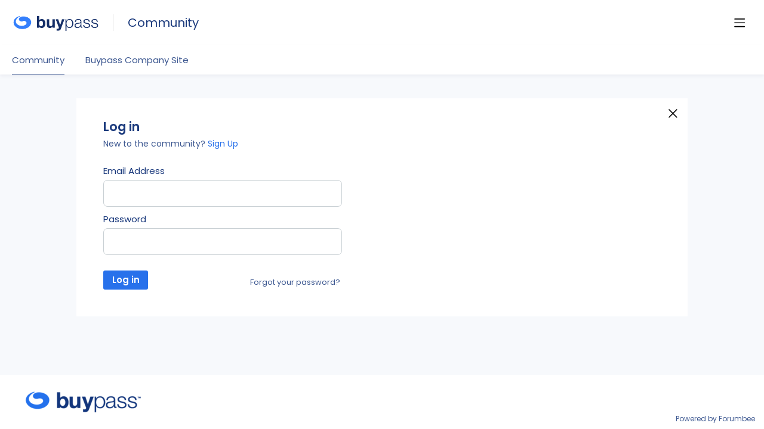

--- FILE ---
content_type: text/html;charset=UTF-8
request_url: https://community.buypass.com/login?forward=%2Fprofile%2F802gj6
body_size: 3735
content:
<!DOCTYPE html>
<html lang="en" id="angularRootApp" ng-app='angularRootApp' class="prod " ng-non-bindable>
  <head>
  <title>Login - Buypass AS</title>
      <link rel="canonical" href="https://community.buypass.com/login"/><script type="text/template" class="comp-caf61903-m0"></script><link rel=icon type=image/x-icon href=https://d56vh6ph4jjmq.cloudfront.net/buypass/favicon.ico><script type="text/template" class="comp-caf61903-m1"></script><script type="text/template" class="comp-1050cf82-m0"></script><link rel=preconnect href=https://fonts.gstatic.com>
<link href="https://fonts.googleapis.com/css2?family=Poppins:ital,wght@0,300;0,400;0,600;1,300;1,400;1,600&display=swap" rel=stylesheet><script type="text/template" class="comp-1050cf82-m1"></script><meta name="viewport" id="viewport" content="width=device-width,minimum-scale=1,maximum-scale=10,initial-scale=1" />
    <meta name="apple-mobile-web-app-capable" content="yes" />
    <meta name="mobile-web-app-capable" content="yes" />
    <link rel="stylesheet" type="text/css" href="/content/csx/cu5smltnvt7h6sjg3lsbs7buo6khxc2f.css?0110897" />
<link class="theme" rel="stylesheet" href="/content/csx/themes/g/7y7dux7bhpdrhz5forbwjvsxx5kppajk.css?0110897" />
<link class="theme" rel="stylesheet" href="/content/csx/themes/g/75rn7b3alqg6agigmpmgzjsx4iopqhem.css?0110897" />
<link rel="stylesheet" type="text/css" href="/css/f/f.css?res=-1340733546" />
    <script src='https://www.google.com/recaptcha/api.js?render=explicit'></script>
    </head>

  <body id="top" class="view-auth view-login  -themed   -state-0 ">
    <a id="keyboardHome" href="#main-content">Skip to main content</a>

    <div class="site-layout -cfa -theme thm-air thm-icons thm-icons-alt">
            <div class="site-nav  -above ">

    <div class="b-layout site-nav__layout">
        <div class="site-nav__inner -center">
              <script type="text/template" class="comp-017dd284-m0"></script><div class="site-brand">
  <a class="site-brand__logo -sep" tabindex="-1" aria-hidden="true" href="/"><img class="site-brand__media" src="https://s3-us-west-2.amazonaws.com/media.forumbee.com/logos/621ba8e1-2210-494a-8da1-bfa9b1d8c520/h/900.png" alt='Community'></a>
    <h1 class="site-brand__title-wrap"><a class="site-brand__title -no-underline" aria-current="page" href="/">Community</a></h1>
</div><script type="text/template" class="comp-017dd284-m1"></script></div>

          <div class="site-nav__inner -right nav-right">
            <noscript>
      <div class="nav-action-wrap">
        <button type="button" class="nojs nav-action"><a href="http://community.forumbee.com/t/18hzyj/enabling-browser-cookies">How to enable Javascript</a></button>
        <span class="separator"></span>
      </div>
    </noscript>

    <div class="nav-action-wrap nav-sandwich -right btn-home-wrap -themed">
      <button type="button" class="nav-action btn-icon btn-home -site-nav" data-panel="sw-dialog-home" aria-label="Main menu" aria-expanded="false" aria-controls="aySandwichDialog" ></button>
    </div>
  </div>


        </div>
    </div>
  <header class="site-top">
            <script type="text/template" class="comp-71eabe4d-m0"></script><div class="c-hero__outer">
  <div class="b-layout">

    <div class="c-hero__title -mobile">Community</div>
  
    <div class="c-hero__search">
      <site-search fb-bindable ns="-header" posts-limit="10" users-limit="10" categories-limit="10" tags-limit="10" events-limit="10" avatar-size="26" search-label="Search"></site-search>
    </div>

  </div>
</div><script type="text/template" class="comp-71eabe4d-m1"></script><script type="text/template" class="comp-a526e99e-m0"></script><div class=custom-global-nav-wrapper>
<div class=b-layout>
<div class=custom-global-nav>
<ul>
<li class=""><a href=/ class="communityNav -current -no-underline">Community</a></li>
<li class=""><a href=https://www.buypass.com class="communityNav -no-underline">Buypass Company Site</a></li>
</ul>
</div>
</div>
</div><script type="text/template" class="comp-a526e99e-m1"></script></header>

          <div class="site-msg">
      <div class="b-layout">
        <div class="site-msg__inner">
          <div class="statusmsg" style="display:none;"><!-- --></div>
</div>
      </div>
    </div><div class="content">
        <div class="security-cookies">
  <div class="security-cookies-contents">
    <div class="security-cookies-title">
      To log in, please enable your browser cookies and then click <a href="javascript:window.reload(true);">retry</a>.
    </div>
    <div class="security-cookies-instruction">
      <a href="http://community.forumbee.com/t/18hzyj/enabling-browser-cookies">How to enable browser cookies</a>
    </div>
  </div>
</div>


<div class="security-dialog -forumbee-login">

        <div class="security-dialog-center">
            <div class="security-dialog-contents -forumbee-login">
              <a class="security-close" href="&#x2F;profile&#x2F;802gj6"></a>
              <div class="security-header">
                  <div class="security-header-inner">
                    <span class="security-header-sub1">Log in</span>
                        <span class="security-header-login">
                          <label>New to the community? </label><a href="/signup" class="thm-lnk security-signup-link">Sign Up</a></span>
                      </div>
                </div>
              <div class="security-section-wrap">
                <div class="security-section security-section-login">
                      <form class="security-section-login-form" name="login-form" action="/login/go?forward=%2Fprofile%2F802gj6" method="post" >
                        <div class="statusmsg" style="display:none;"><!-- --></div>
<input type="hidden" name="verifyKey" value="">

                        <div class="login-form-inputs">
                          <div class="input_container">
                            <label for="emailInput" class="input_container-label">Email&#x20;Address</label>
                            <div class="input-hint-container">
                              <input id="emailInput" type="email" class="input -trans input-hint-field" name="email" required placeholder="" spellcheck="false" autocorrect="off" value="" maxlength="100" autocomplete="off" >
                            </div>
                          </div>

                          <div class="input_container password">
                            <label for="passwordInput" class="input_container-label">Password</label>
                            <div class="input-hint-container">
                              <input id="passwordInput" type="password" class="input -trans input-hint-field" name="password" required placeholder="" autocomplete="off">
                            </div>
                          </div>

                          <div class="recaptcha">
                            <div class="g-recaptcha-lazy" data-sitekey="6LfanyoUAAAAANsR7C3-uIHegR7rTEMhmh9HLfxW"></div>
                          </div>

                          <div class="security-section-controls">
                            <button type="button" class="btn-primary btn-login">Log in</button>
                            <span class="wait"></span>

                            <button type="button" class="forgot-password">Forgot your password?</button>
                              <div class="cf"></div>
                          </div>
                        </div>
                      </form>

                      </div>


                  </div>
            </div>
          </div>
        </div>

      <div class="security-section-terms__wrap">
          </div>
      </div>
    </div>
        <div tabindex="-1" data-focus-restore=".btn-home.-site-nav" id="aySandwichDialog" class="sw-dialog -right -themed ">

  <div class="sw-dialog__inner ">

    <div role="tablist" class="sw-bar  tab-key-root">

      <div tabindex="0" class="visuallyhidden" aria-hidden="true" data-tab-prev=".btn-home.-site-nav"></div>
      <div class="nav-action-wrap home-container">
          <button role="tab" aria-controls="swPanel1" aria-selected="false" aria-label="Main menu" type="button" class="btn-icon sw-btn-home -sandwich -outline-inside"></button>
          <div id="swPanel1" tabindex="-1" data-focus-restore=".btn-home.-sandwich" class="sw-bar__inner -right -home -outline-inside">

            <div class="panel panel-categories -sand" >
      <h3 id="panelTitleCategories-sand" class="panel__title "><a class="panel-categories__title" href="/">Home</a></h3>
    <div class="panel__body">
          <ul class=" -level1" aria-labelledby="panelTitleCategories-sand">

            <li class="panel-categories__item -key-80h39a -link-go-ssl-acme -type-section">

    <button type="button" class="panel-categories__label -level1 -parent -key-80h39a" aria-expanded="false" aria-controls="panel-categories__items-level2">
              <span class="icon  -closed" aria-hidden="true"></span><span id="label-sand-80h39a" class="label">GO&#x20;SSL&#x20;ACME</span>
            </button>

            <ul id="panel-categories__items-level2" class="panel-categories__items  -closed -level2" aria-labelledby="label-sand-80h39a" >
              <li class="panel-categories__item -key-k9hms6 -link-techinfo -type-article">

    <a class="panel-categories__label -node -level2 -key-k9hms6"
             href="&#x2F;category&#x2F;techinfo" >
            <span class="label">Technical&#x20;Information</span>
          </a>

        </li>
<li class="panel-categories__item -key-x1h39c -link-gossl_ttg -type-article">

    <a class="panel-categories__label -node -level2 -key-x1h39c"
             href="&#x2F;category&#x2F;gossl_ttg" >
            <span class="label">Tips,&#x20;Tricks&#x20;and&#x20;Guides</span>
          </a>

        </li>
<li class="panel-categories__item -key-80h3l2 -link-gossl_discussion -type-discussion">

    <a class="panel-categories__label -node -level2 -key-80h3l2"
             href="&#x2F;category&#x2F;gossl_discussion" >
            <span class="label">Discussion</span>
          </a>

        </li>
<li class="panel-categories__item -key-h4hksl -link-acme_questions -type-question">

    <a class="panel-categories__label -node -level2 -key-h4hksl"
             href="&#x2F;category&#x2F;acme_questions" >
            <span class="label">Questions</span>
          </a>

        </li>
</ul>


          </li>
</ul>

          <a class="thm-lnk panel-categories__view-all" href="/topics">View all topics</a>
          </div>
      </div>
  <div class="parent-link-wrap">
              </div>
            <div class="sandwich-panel sandwich-panel-external">
                <a class="sandwich-external-link" href="https:&#x2F;&#x2F;www.buypass.com">Buypass&#x20;Company&#x20;Site</a>
              </div>
            </div>
        </div>
      <button role="tab" type="button" class="nav-action btn-icon sw-btn-close -sandwich focus-restore" aria-label="Close menu" data-focus-restore=".btn-home.-site-nav"></button>
        <div tabindex="0" class="visuallyhidden" aria-hidden="true" data-tab-next=".btn-home.-site-nav"></div>
      </div>
  </div>
</div>

<footer class="site-footer">
    <div class="b-layout">
      <div class="site-footer__msg formatted">
                  <p> <a href="https://www.buypass.com/" rel="nofollow noopener noreferrer" target="_blank"><img src="https://s3-us-west-2.amazonaws.com/media.forumbee.com/i/cdaea2a6-89cb-4787-9061-5da1d17836c6/740.png"></a> </p></div>
            <a tabindex="-1" class="site-footer__powered" href="https://forumbee.com?go">Powered by Forumbee</a>
          </div>
  </footer>
<div id="tooltip">
  <div class="tooltip_container">
    <div class="tooltip_heading"> </div>
    <div class="tooltip_body"> </div>
  </div>
  <div class="tooltip_foot"> </div>
  <div class="cf"></div>
</div>

<div id="toolhelp">
  <div class="toolhelp_body"> </div>
  <div class="tooltip-pointer"></div>
</div>

<div id="infotip">
  <div class="infotip_body"> </div>
</div>
<div id="modalOverlay"></div>
  <script >pagestate={};pagestate.version='0110897';pagestate.root='https://community.buypass.com';pagestate.ckeditor='ckeditor_4.20.1';pagestate.style='2';pagestate.memberSearch=false;pagestate.lang='en';pagestate.tz='';</script>
      <script type="text/javascript" src="/content/jsx/o3x3srvgz5pwf5md4pkbtjnrvn7p2fyh.js?0110897" ></script>
<script type="text/javascript" src="/content/jsx/wmyr6nmos74cau7hh5nm6e26pcdzditu.js?0110897" ></script>
<script type="text/javascript" src="/content/jsx/c7soutwtnol5clb3wsr7lmvgxobt5kfe.js?0110897" ></script>
<script type="text/javascript" src="/content/jsx/g45ttjpfb2ads6vawltfd6rli2pjcdzy.js?0110897" ></script>
<script type="text/javascript" src="/content/jsx/7ag2tnasq4zf4f3tn7xrqarnjwlu3vyi.js?0110897" ></script>
<div id="fb-root"></div>
    <script >var tz=document.createElement('script');tz.src='/content/js/fw/tz/tz.js';document.write(tz.outerHTML);</script>
    </body>
</html>


--- FILE ---
content_type: text/css;charset=utf-8
request_url: https://community.buypass.com/css/f/f.css?res=-1340733546
body_size: 5130
content:

@media screen and (min-width:881px){.content-banner.-intro{border-radius:var(--box-radius)}}@media (min-width: 569px){.site-brand__media{height:var(--nav-logo-height)}}@media (max-width: 568px){.site-brand__media{max-height:var(--nav-logo-height-mobile);width:unset}}@media (max-width: 568px){.site-brand{overflow:hidden}}.select-panel.-user{min-width:200px}@media screen and (max-width:568px){.site-nav__layout .btn-icon{width:var(--nav-btn-size);height:var(--nav-btn-size);line-height:var(--nav-btn-size)}}@media (max-width: 568px){.site-nav__layout{padding:0 10px 0 20px}}@media (max-width: 568px){.site-breadcrumb .b-layout{padding-left:0}}.recent-activity{background-color:transparent}.recent-activity__text.-re{white-space:normal}

:root{--c-blue:#2871eb;--c-blue-dark:#1f57b4;--c-blue-fade:#e1eaffcf;--c-green:#65B31E;--c-green-faded:#EFF7EA;--link:var(--c-blue);--link-hover:var(--c-blue-dark);--body-bg:#F7F9FC;--c-profile-label-color:var(--c-green);--c-profile-banner-bg-color:#cbcdd2;--c-site-msg-bg:#1f57b4;--nav-bg:#fff;--nav-text:var(--text-dark);--nav-text-current:var(--text-dark);--nav-icon:url(https://d56vh6ph4jjmq.cloudfront.net/fbcomm/chevron-down.svg);--c-content-filter-active-bg:#ebeceec4;--c-content-filter-font-size:14px;--c-banner-bg:#3e5690;--body-font:'Poppins', -apple-system, BlinkMacSystemFont, "system-ui", "Segoe UI", Roboto, "Helvetica Neue", "Apple Color Emoji", "Segoe UI Emoji", "Android Emoji", EmojiSymbols, sans-serif;--heading-font:'Poppins', -apple-system, BlinkMacSystemFont, "system-ui", "Segoe UI", Roboto, "Helvetica Neue", "Apple Color Emoji", "Segoe UI Emoji", "Android Emoji", EmojiSymbols, sans-serif;--nav-logo-height:34px;--nav-logo-height-mobile:30px;--btn-radius:3px;--tab-radius:5px;--box-radius:3px;--card-radius:3px;--c-tag-bg:#E1E7EB;--border-table:1px solid #dbdee2;--border-color-table:#dbdee2;--c-pinned-bg:#c6ddf44a;--c-pinned-bg-hover:#c6ddf48c;--c-pinned-border:none;--c-category-join-border:none;--font-bold:600;--layout-width:1320px;--icon-bg:invert(45%) sepia(50%) saturate(2274%) hue-rotate(209deg) brightness(99%) contrast(100%);--pin-icon-bg:invert(45%) sepia(50%) saturate(2274%) hue-rotate(209deg) brightness(99%) contrast(100%);--btn-primary-bg-col:var(--c-blue);--btn-primary-bg-col-hov:var(--c-blue-dark);--btn-secondary-bg-col-hov:var(--c-blue);--btn-secondary-col:var(--c-blue);--btn-secondary-col-hov:#fff;--c-cancel-btn-bg:#E1E7EB;--c-cancel-btn-col-hov:var(--text-dark);--c-cancel-btn-bg-hov:#d5dadd;--c-cancel-btn-border-hov:#d5dadd;--btn-cancel-col:var(--text-dark);--btn-cancel-bg-col:var(--c-cancel-btn-bg);--btn-cancel-bg-col-hov:var(--c-cancel-btn-bg-hov);--btn-cancel-border-color:var(--c-cancel-btn-bg);--btn-cancel-border-color-hov:var(--c-cancel-btn-bg-col-hov);--btn-cancel-col-hov:var(--c-cancel-btn-col-hov);--text-dark:#1a397c;--text-med:#1a397cd9;--text-light:#1a397cd9;--nav-btn-active-col-txt:var(--text-dark)}

.content-banner.-category .cog-btn,.content-banner.-category-events .cog-btn,.content-banner.-category-members .cog-btn,.content-banner.-category .cog-btn .cog-btn__bg,.content-banner.-category-events .cog-btn .cog-btn__bg,.content-banner.-category-members .cog-btn .cog-btn__bg{width:30px;height:30px}.idx-category__name,.idx-category__intro{display:-webkit-box;-webkit-line-clamp:3;-webkit-box-orient:vertical;overflow:hidden;text-overflow:ellipsis}.topic-summary{padding:18px 25px}.content-filter{border-bottom:1px #ebedee solid}.content-filter__inner{align-items:center}.content-filter__bar{font-size:var(--c-content-filter-font-size);margin:6px 4px}.content-filter__bar .btn-lnk.-active{background-color:var(--c-content-filter-active-bg)}

.select-menu.-profile{position:relative}a.-no-underline:not(.btn-lnk):hover{text-decoration:none}.site-msg .msgbox{border-radius:var(--box-radius);background-color:var(--c-site-msg-bg)}.content-border.-home-topics{margin-top:unset}.nav-action-wrap.signup-container{display:none}.site-breadcrumb a[aria-current]{font-weight:unset}@media (min-width: 881px){.site-breadcrumb__link{font-size:15rem}}@media (min-width: 881px){.site-nav.-above{padding:20px 0}}.content-banner .category-name{font-family:var(--heading-font)}.content-banner{padding-bottom:7px}.btn-primary,.btn-secondary,.btn-cancel{font-weight:var(--font-bold);transition:background-color .3s}.btn-cancel{border-color:var(--btn-cancel-border-color)}.btn-cancel:hover{border-color:var(--btn-cancel-bg-col-hov)}.view-index-home .media-summary{display:none}.content-border.-home .idx-category-list,.content-border.-section-categories .idx-category-list{margin-left:18px}.idx-recent-topic-list__meta{color:var(--link);transition:color .3s}.idx-recent-topic-list__meta:hover{color:var(--link-hover)}.idx-parent__intro{margin-top:3px}.view-category .topic-summary__wrap.-pinned .topic-summary.-pinned{border:var(--c-pinned-border);background-color:var(--c-pinned-bg);border-radius:7px;padding:16px 15px;margin:8px;transition:background-color .3s;cursor:pointer}.view-category .topic-summary__wrap.-pinned .topic-summary.-pinned:hover{background-color:var(--c-pinned-bg-hover)}.view-category .topic-summary__wrap.-pinned .topic-summary.-pinned .topic-summary__text-link.-topic{display:none}.topic-reply.-pinned>.topic-reply__inner{border:1px solid #66ae696e}.nav-action.btn-lnk.btn-reply.inline-reply,.nav-action.btn-lnk.-border.btn-reply-like{background-color:#fff}.category-join{background-color:var(--c-pinned-bg);border:var(--c-category-join-border);margin:8px;border-radius:7px;padding:16px}.category-join__heading{display:flex;align-items:center;gap:20px}.category-join__message{display:inline;vertical-align:middle;max-width:unset;font-size:16rem}.category-join__btn{display:block;vertical-align:middle;min-width:80px;margin-left:20px;margin:0}@media (max-width: 568px){.category-join__btn{margin-top:0;position:unset}}.category-members .search .search__input-wrap.-main{margin-top:0}.view-category-members .content-header{background-color:#fff;padding-bottom:11px;border-radius:var(--box-radius) var(--box-radius) 0 0}.content-nav{margin-bottom:0px}.member-card__user-label,.profile__user-label,.profile .banner-1 .profile__user-label{color:var(--c-profile-label-color)}.profile .banner-hero{background-color:var(--c-profile-banner-bg-color)}

.content-aside__inner{background-color:transparent}.panel-events{background-color:transparent}.panel.-events .panel-events__item{padding-left:0}.content-aside .panel,.content-aside .profile{background-color:#fff;margin-bottom:20px;padding:20px 24px;border-radius:var(--box-radius)}.view-category-events.-themed .panel-events{background-color:transparent}.panel.panel-welcome .panel__body{margin-top:0}.recent-activity__text.-side.-title{font-weight:var(--font-bold)}.panel.-events .panel-events__place{color:var(--text-dark)}.btn-primary.panel-welcome__btn-new-topic{font-weight:var(--font-bold);padding:6px 18px}.panel__title{font-size:16px}.view-topic .panel__title{font-size:16px}.panel-categories__view-all,.panel-tags__view-all,.panel.-events .view-all-events,.panel-top-contributors__view-all,.recent-activity__view-more,.panel-moderator__link{font-size:14px;color:var(--link)}.panel-categories__label.-node{color:var(--link);transition:color .3s}.panel-categories__label.-node:hover{color:var(--link-hover)}.panel.-events .view-all-events{margin-top:0}.panel.-events .panel-events__title{font-size:15rem;font-weight:var(--font-bold);margin-bottom:4px;color:var(--text-dark2)}.panel-topic-actions button{background-color:#fff}.btn-like.-default:hover{background-color:var(--nav-btn-col-hov)}.panel-calendar{background-color:#fff;border-radius:var(--box-radius) var(--box-radius) 0 0}.event-calendar{width:unset;display:unset;margin:unset}.view-category-events .panel-events{background-color:#fff;border-radius:0 0 var(--box-radius) var(--box-radius)}.panel.-events .panel-events__item{margin-bottom:10px}.panel-calendar{padding-bottom:20px}#panelTitleEventCalendar{display:none}.panel-tags .tags__list{display:flex;flex-wrap:wrap;gap:6px}.panel-tags .tags__list li:last-of-type{flex:1 0 260px}.panel-tags .tags__item{margin:0}.panel-tags .tags__tag{display:inline-block;background-color:var(--c-tag-bg);color:var(--text-dark);font-size:14px;border-radius:5px;padding:5px 14px;margin:0}.panel-tags .tags__count{display:none}.topic-tags__item{background-color:var(--c-tag-bg);color:var(--text-dark)}

.formatted ul,.formatted ol{margin-top:10px;margin-bottom:10px}.formatted ul{list-style:none}.formatted ul ul,.formatted ul ul ul,.formatted ul ul ul ul,.formatted ol ol,.formatted ol ol ol,.formatted ol ol ol ol{padding-left:10px}.formatted ul>li{position:relative;margin:10px 0 12px;padding-left:26px}.formatted ul>li:before{content:"";position:absolute;width:6px;height:6px;left:8px;top:11px;border-radius:50%;background:#c1c9d2}.formatted ol{counter-reset:listitem;list-style:none;font-size:16px;display:block;padding-left:30px}.formatted ol>li{position:relative;margin:10px 0 12px;padding-left:32px}.formatted ol>li:before{counter-increment:listitem;content:counter(listitem);background:#e3e8ee;color:var(--text-med);font-size:12px;font-weight:600;line-height:10px;text-align:center;padding:5px 0;height:20px;width:20px;border-radius:10px;position:absolute;left:0;top:5px}.formatted ol ol{counter-reset:listitem2}.formatted ol>li ol>li:before{counter-increment:listitem2;content:counter(listitem2, lower-alpha);font-size:13px}.formatted ol ol ol{counter-reset:listitem3}.formatted ol>li ol>li ol>li:before{counter-increment:listitem3;content:counter(listitem3, upper-roman);font-size:13px}.formatted ol ol ol ol{counter-reset:listitem4}.formatted ol>li ol>li ol>li ol>li:before{counter-increment:listitem4;content:counter(listitem4, lower-roman);font-size:13px}.formatted nav.toc .toc__item.-lev0,.formatted nav.toc .toc__item.-lev1,.formatted nav.toc .toc__item.-lev2,.formatted nav.toc .toc__item.-lev3,.formatted nav.toc .toc__item.-lev4,.formatted nav.toc ol>li,.formatted nav.toc ol>li ol>li,.formatted nav.toc ol>li ol>li ol>li,.formatted nav.toc ol>li ol>li ol>li ol>li{padding-left:0}.formatted nav.toc .toc__item.-lev0:before,.formatted nav.toc .toc__item.-lev1:before,.formatted nav.toc .toc__item.-lev2:before,.formatted nav.toc .toc__item.-lev3:before,.formatted nav.toc .toc__item.-lev4:before,.formatted nav.toc ol>li:before,.formatted nav.toc ol>li ol>li:before,.formatted nav.toc ol>li ol>li ol>li:before,.formatted nav.toc ol>li ol>li ol>li ol>li:before{counter-increment:unset;content:unset}.formatted table{font-size:14rem}.formatted table tr{border:var(--border-table)}.formatted table th{border:var(--border-table);background-color:#fff}.formatted table td{border:var(--border-table)}.formatted tbody{vertical-align:middle;border:var(--border-table)}.formatted h2 code,.formatted h3 code,.formatted h4 code,.formatted ol code,.formatted p>tt,.formatted table code,.formatted ul code,.formatted p code{border-radius:3px;display:inline-block;border:none;background-color:#F7F9FB}

.category__icon.-article.-cat-techinfo,.category__icon.-discussion.-cat-techinfo,.category__icon.-question.-cat-techinfo,.category__icon.-idea.-cat-techinfo,.category__icon.-issue.-cat-techinfo,.category__icon.-event.-cat-techinfo,.category__icon.-section.-cat-techinfo,.category__icon.-group.-cat-techinfo{background-image:url(https://d56vh6ph4jjmq.cloudfront.net/icons/line/cog-hand-give--interface-essential.svg)}.category__icon.-article.-cat-gossl_ttg,.category__icon.-discussion.-cat-gossl_ttg,.category__icon.-question.-cat-gossl_ttg,.category__icon.-idea.-cat-gossl_ttg,.category__icon.-issue.-cat-gossl_ttg,.category__icon.-event.-cat-gossl_ttg,.category__icon.-section.-cat-gossl_ttg,.category__icon.-group.-cat-gossl_ttg{background-image:url(https://d56vh6ph4jjmq.cloudfront.net/icons/line/read-light-idea--school-learning.svg)}.category__icon.-article.-cat-gossl_discussion,.category__icon.-discussion.-cat-gossl_discussion,.category__icon.-question.-cat-gossl_discussion,.category__icon.-idea.-cat-gossl_discussion,.category__icon.-issue.-cat-gossl_discussion,.category__icon.-event.-cat-gossl_discussion,.category__icon.-section.-cat-gossl_discussion,.category__icon.-group.-cat-gossl_discussion{background-image:url(https://d56vh6ph4jjmq.cloudfront.net/icons/line/multiple-chat--users.svg)}.category__icon.-article.-cat-acme_questions,.category__icon.-discussion.-cat-acme_questions,.category__icon.-question.-cat-acme_questions,.category__icon.-idea.-cat-acme_questions,.category__icon.-issue.-cat-acme_questions,.category__icon.-event.-cat-acme_questions,.category__icon.-section.-cat-acme_questions,.category__icon.-group.-cat-acme_questions{background-image:url(https://d56vh6ph4jjmq.cloudfront.net/icons/line/question-circle.svg)}@media (min-width: 881px){.content-aside .recent-activity .topic__icon-40{width:20px;height:20px;background-size:20px;background-position:0;margin-top:5px;margin-left:2px}}.topic__icon.-article{background-image:url(https://d56vh6ph4jjmq.cloudfront.net/icons/line/custom-common-file-single-article-document-text.svg)}.topic__icon-40.-article,.topic__icon-26.-article{background-image:url(https://d56vh6ph4jjmq.cloudfront.net/icons/line/custom-common-file-single-article-document-text.svg)}.topic__icon.-event{background-image:url(https://d56vh6ph4jjmq.cloudfront.net/icons/line/calendar--interface-essential-dots.svg)}.topic__icon-40.-event,.topic__icon-26.-event{background-image:url(https://d56vh6ph4jjmq.cloudfront.net/icons/line/calendar--interface-essential-dots.svg)}.topic__icon.-discussion{background-image:url(https://d56vh6ph4jjmq.cloudfront.net/icons/line/conversation-chat-2--messages-chat-smileys.svg)}.topic__icon-40.-discussion,.topic__icon-26.-discussion{background-image:url(https://d56vh6ph4jjmq.cloudfront.net/icons/line/conversation-chat-2--messages-chat-smileys.svg)}.topic__icon.-question{background-image:url(https://d56vh6ph4jjmq.cloudfront.net/icons/line/question-circle--interface-essential.svg)}.topic__icon-40.-question,.topic__icon-26.-question{background-image:url(https://d56vh6ph4jjmq.cloudfront.net/icons/line/question-circle--interface-essential.svg)}.topic__icon.-idea{background-image:url(https://d56vh6ph4jjmq.cloudfront.net/icons/line/light-bulb-1--lamps-lights-fire.svg)}.topic__icon-40.-idea,.topic__icon-26.-idea{background-image:url(https://d56vh6ph4jjmq.cloudfront.net/icons/line/light-bulb-1--lamps-lights-fire.svg)}.topic__icon.-issue{background-image:url(https://d56vh6ph4jjmq.cloudfront.net/icons/line/shield-warning--programing-apps-websites.svg)}.topic__icon-40.-issue,.topic__icon-26.-issue{background-image:url(https://d56vh6ph4jjmq.cloudfront.net/icons/line/shield-warning--programing-apps-websites.svg)}.topic-meta__pinned,.topic-list-meta2__pinned,.topic-reply-meta__pinned,.pinned-reply-meta__pinned,.recent-meta__pinned,.idx-recent-topic__title.-pinned:before{filter:var(--pin-icon-bg);opacity:1}

:root{--c-vote-default:var(--text-med);--c-vote-active:var(--link);--c-vote-border:2px #ccd1d9bd solid;--c-vote-border-hover:2px #b9bbbf solid;--c-voted-bg:#eaf6fe9c;--c-voted-border:#008dff61;--c-vote-count:var(--text-dark);--c-vote-count-voted:var(--text-dark);--c-arrow-up:var(--c-vote-default);--c-arrow-up-hover:var(--c-vote-active);--c-vote:var(--c-vote-default);--c-vote-hover:var(--c-vote-active);--c-voted:var(--c-vote-active)}.view-category-type-idea.-vote .topic-summary{min-height:122px;padding-left:21px}.view-category-type-idea.-vote .topic-summary .avatar{display:none}.view-category-type-idea.-vote .reply.-topic-list.-pinned{margin-right:0}.view-category-type-idea.-vote .reply.-topic-list.-pinned .avatar{display:inline-block}.view-category-type-idea.-vote .topic-summary__main{margin:0 40px 0 95px}.view-category-type-idea.-vote .btn-summary-like{background-color:#fff;position:absolute;float:none;margin-left:0;margin-top:0;height:84px;line-height:14px;margin-right:10px;padding:8px 0 11px 0;min-width:67px;border:var(--c-vote-border);text-align:center;cursor:pointer;border-radius:6px;transition:all 150ms}@media screen and (max-width:568px){.view-category-type-idea.-vote .btn-summary-like{display:block}}.view-category-type-idea.-vote .btn-summary-like .like_count{color:var(--c-vote-count);font-weight:700;font-size:17px;margin-top:6px;display:inline-block;transition:all 150ms}.view-category-type-idea.-vote .btn-summary-like:before{content:"";position:absolute;opacity:1;background:none;border:solid var(--c-arrow-up);border-width:3px 3px 0px 0;padding:0px;width:9px;height:9px;display:inline-block;transform-origin:left;transform:translateX(-40%) rotate(-45deg);left:51%;top:16px;border-radius:3px}.view-category-type-idea.-vote .btn-summary-like:after{content:"Vote";background:none;color:var(--c-vote);opacity:1;margin-top:10px;padding-top:22px;text-align:center;min-width:52px;font-size:11px;font-weight:700;left:0;width:100%;transition:all 150ms;position:absolute;text-transform:uppercase}.view-category-type-idea.-vote .btn-summary-like.-default:hover .like_count{color:var(--c-vote-hover)}.view-category-type-idea.-vote .btn-summary-like.-default:hover:before{border-color:var(--c-arrow-up-hover);animation-duration:1s;animation-name:bounce;animation-iteration-count:infinite}.view-category-type-idea.-vote .btn-summary-like.-default:hover:after{opacity:1;color:var(--c-vote-hover)}.view-category-type-idea.-vote .btn-summary-like.default:hover:before{-webkit-filter:hue-rotate(240deg) saturate(100);filter:hue-rotate(240deg) saturate(5)}.view-category-type-idea.-vote .btn-summary-like.-default:hover{transition:all .3s;background-color:#fff;border:var(--c-vote-border-hover);box-shadow:none}.view-category-type-idea.-vote .btn-summary-like.-selected:after{color:var(--c-voted)}.view-category-type-idea.-vote .btn-summary-like.-selected{border-color:var(--c-voted-border);background-color:var(--c-voted-bg)}.view-category-type-idea.-vote .btn-summary-like.-selected .like_count{color:var(--c-vote-count-voted);margin-top:6px;font-weight:700}.view-category-type-idea.-vote .btn-summary-like.-selected:before{opacity:0;transform-origin:left;transform:translateX(4px) rotate(135deg);top:8px}.view-category-type-idea.-vote .btn-summary-like.-selected:after{content:"Voted";color:var(--c-voted);opacity:1}.view-category-type-idea.-vote .btn-summary-like.-selected:hover:after{content:"Unvote"}.view-category-type-idea.-vote .btn-summary-like.-selected:hover:before{opacity:1}.view-category-type-idea.-vote .btn-summary-like.-selected:hover .like_count{color:var(--c-vote-count)}@keyframes bounce{0%{transform:translateX(-40%) translateY(0) rotate(-45deg)}50%{transform:translateX(-40%) translateY(5px) rotate(-45deg)}100%{transform:translateX(-40%) translateY(0) rotate(-45deg)}}

.site-search.-header{padding:70px 0}@media (max-width: 880px){.site-search.-header{padding:30px 0;display:block}}.search__input.-header{border-color:transparent;max-width:800px;border-radius:4px}.c-hero__outer{background-color:var(--c-banner-bg);background-position:center;background-repeat:no-repeat;background-size:cover;padding:30px 0 46px}.view-auth .c-hero__outer,.view-messages .c-hero__outer,.view-profile .c-hero__outer{display:none}@media (max-width: 880px){.c-hero__outer{padding:20px 0}}.c-hero__sub{text-align:center;color:#fff;color:#ffffffd1;font-size:17rem;font-weight:400;margin-bottom:10px}@media (max-width: 568px){.c-hero__sub{display:none}}.c-hero__welcome{text-align:center;color:#fff;font-size:31rem;font-weight:500;margin-bottom:26px}@media (max-width: 880px){.c-hero__welcome{font-size:24rem;margin-bottom:0}}.c-hero__title.-mobile{font-family:var(--heading-font);color:#fff;text-align:center;font-weight:var(--font-bold);font-size:20rem;margin-bottom:0}@media (min-width: 881px){.c-hero__title.-mobile{display:none}}.c-hero__search{height:54px;margin-top:17px}@media (max-width: 880px){.c-hero__search{display:none}}.c-hero__intro{color:#ffffff;font-size:16px;text-align:center;margin:28px auto -21px}@media (max-width: 880px){.c-hero__intro{display:none}}.c-hero__intro a{color:#ffffff;background:transparent;border-bottom:1px solid #ffffff59;padding:0 0 1px}.c-hero__intro a:hover{color:#fff}.c-hero__intro form{display:inline}.c-hero__intro button{color:#ffffff;background:transparent;border-bottom:1px solid #ffffff59;padding:0 0 1px;font-weight:var(--font-bold)}.c-hero__intro button:hover{color:#ffffffde}

.formatted h1.toc__permalink:before,.formatted h2.toc__permalink:before,.formatted h3.toc__permalink:before,.formatted h4.toc__permalink:before,.formatted h5.toc__permalink:before,.formatted h2:first-child.toc__permalink:before,.formatted h6.toc__permalink:before{margin-top:-80px;padding-top:80px}.formatted .permalink{padding-top:80px;margin-top:-80px}.view-messages .custom-global-nav-wrapper{display:none}.custom-global-nav-wrapper{background-color:#fff;box-shadow:0 3px 6px 0 rgba(62,57,107,0.06)}@media (max-width: 880px){.custom-global-nav-wrapper{display:none}}.custom-global-nav{padding:16px 0 0}.custom-global-nav ul{list-style-type:none;margin:0;padding:0;overflow:hidden}.custom-global-nav li{float:left;padding-right:35px}.custom-global-nav li a{display:block;height:33px;position:relative;padding:8px;color:var(--text-med);font-weight:normal;font-size:15px;padding:0}.custom-global-nav li a.-current:before{background:var(--text-light)}.custom-global-nav li a:before{content:' ';position:absolute;bottom:0;left:0;width:100%;height:1px;background:none;transition:.15s ease-in-out;box-sizing:border-box}.custom-global-nav li a:active:before,.custom-global-nav li a:focus:before,.custom-global-nav li a:hover:before{background:var(--text-light)}@media (max-width: 880px){.custom-global-nav .cnav-platform{display:none}}@media (max-width: 568px){.custom-global-nav{display:none}}

.site-brand__title{font-weight:normal}@media screen and (max-width:880px){.site-brand__title{display:block}.site-brand__logo.-sep{margin-right:48px}.site-brand__logo.-sep:after{content:'';position:absolute;border-right:1px solid #00000020;height:80%;top:10%;right:-24px;display:block}}@media (max-width: 568px){.site-brand__title,.site-brand__logo.-sep:after{display:none}}


--- FILE ---
content_type: application/javascript
request_url: https://community.buypass.com/content/jsx/7ag2tnasq4zf4f3tn7xrqarnjwlu3vyi.js?0110897
body_size: 1091
content:


/*
 * WEB-INF/CONTENT/JS/MEMBER/AUTH_LOGIN.JS
*/

var Frm=$.js.FormsProcessor,Req=Frm.RequiredFieldValidator,Max=Frm.MaxCharacters,Reg=Frm.RegExp,Val=Frm.CustomFieldValidator,fLogin=$(".security-section-login-form"),btnLogin=fLogin.find(".btn-login"),btnClose=fLogin.find(".security-close"),frm=new Frm(fLogin,btnLogin,btnClose),busy=!1,inputs=$(".login-form-inputs"),render=!1,re=$(".recaptcha"),el=$(".g-recaptcha-lazy");function showWait(e){if(!e.find(".progress").length){$('<svg class="progress" width="32" height="32" viewBox="0 0 32 32"><circle class="progress__value" cx="16" cy="16" r="12" fill="none" stroke="#b0b0b0" stroke-width="3" /></svg>').appendTo(e)}inputs.css("opacity","0.5"),re.hide()}function hideWait(){$(".progress").remove(),inputs.css("opacity","")}frm.addValidation($("[name=email]"),[new Req,new Reg($.localize.format("account.txt_email_error",!1,"Please enter a valid email address."),Frm.emailMask),new Max($.localize.format("account.txt_email_error_long",!1,"Oops. The email is too long."),100,!0)]),frm.addValidation($("[name=password]"),[new Req,new Max($.localize.format("account.txt_password_error_long",!1,"Oops. The password is too long."),60,!0)]),frm.addValidation(re,[new Val("",(function(e,t){return!!t.isFieldLevelValidation()||grecaptcha.getResponse()>""}))]),btnLogin.on("click",(function(e){e.preventDefault(),frm.validate().then((function(e){if(e){var t=fLogin.attr("action");if(busy)return;busy=!0,showWait($(".wait")),$.ajax({type:"POST",url:t,data:fLogin.serialize(),success:function(){},complete:function(e){var t=e.responseJSON||{},a=t.msg||"",o=t.act||-1;t.redirect?document.location.href=t.redirect:-1!=t.status?setTimeout((function(){o>0&&(re.fadeIn(1e3),!1===render?render=grecaptcha.render(el.get(0),{sitekey:el.data("sitekey"),callback:function(e){},"expired-callback":function(e){}}):grecaptcha.reset(render)),a>""?frm.status.showInfo(a):frm.status.hide(),hideWait(),busy=!1}),1e3):location.reload()},dataType:"json"})}}))})),$(document).on("click",".forgot-password",(function(e){e.preventDefault(),frm.submit({action:"/login/forgot"})}));